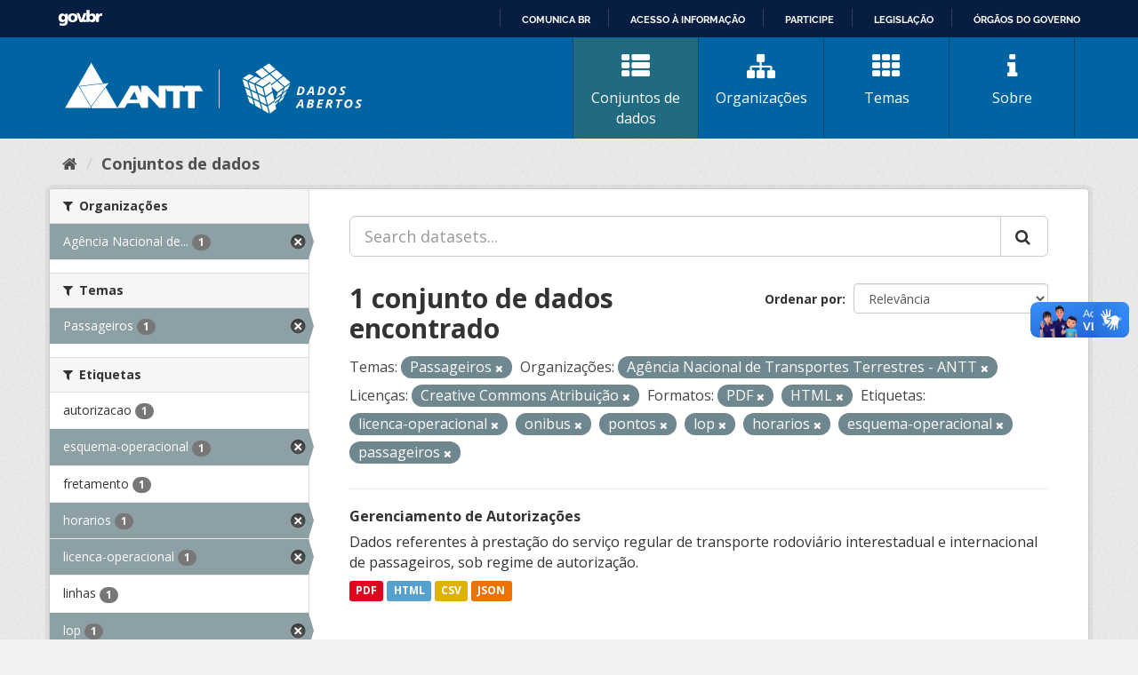

--- FILE ---
content_type: text/html; charset=utf-8
request_url: https://dados.antt.gov.br/dataset?tags=licenca-operacional&organization=agencia-nacional-de-transportes-terrestres-antt&tags=onibus&res_format=PDF&tags=pontos&tags=lop&tags=horarios&tags=esquema-operacional&license_id=cc-by&tags=passageiros&groups=passageiros&res_format=HTML
body_size: 36571
content:
<!DOCTYPE html>
<!--[if IE 9]> <html lang="pt_BR" class="ie9"> <![endif]-->
<!--[if gt IE 8]><!--> <html lang="pt_BR"> <!--<![endif]-->
  <head>
    <link rel="stylesheet" type="text/css" href="/fanstatic/vendor/:version:2019-07-31T12:35:57.51/select2/select2.css" />
<link rel="stylesheet" type="text/css" href="/fanstatic/css/:version:2019-07-31T12:35:57.49/main.min.css" />
<link rel="stylesheet" type="text/css" href="/fanstatic/vendor/:version:2019-07-31T12:35:57.51/font-awesome/css/font-awesome.min.css" />
<link rel="stylesheet" type="text/css" href="/fanstatic/antt_theme/:version:2019-08-16T00:24:37.83/antt-ckan-theme.css" />

    <meta charset="utf-8" />
      <meta name="generator" content="ckan 2.8.3" />
      <meta name="viewport" content="width=device-width, initial-scale=1.0">
    <title>Conjuntos de dados - Portal de Dados Abertos ANTT</title>

    
    <!-- <link rel="shortcut icon" href="/base/images/ckan.ico" /> -->
<link rel="shortcut icon" href="/favicon/favicon.ico" />
<link rel="apple-touch-icon" sizes="57x57" href="/favicon/apple-icon-57x57.png">
<link rel="apple-touch-icon" sizes="60x60" href="/favicon/apple-icon-60x60.png">
<link rel="apple-touch-icon" sizes="72x72" href="/favicon/apple-icon-72x72.png">
<link rel="apple-touch-icon" sizes="76x76" href="/favicon/apple-icon-76x76.png">
<link rel="apple-touch-icon" sizes="114x114" href="/favicon/apple-icon-114x114.png">
<link rel="apple-touch-icon" sizes="120x120" href="/favicon/apple-icon-120x120.png">
<link rel="apple-touch-icon" sizes="144x144" href="/favicon/apple-icon-144x144.png">
<link rel="apple-touch-icon" sizes="152x152" href="/favicon/apple-icon-152x152.png">
<link rel="apple-touch-icon" sizes="180x180" href="/favicon/apple-icon-180x180.png">
<link rel="icon" type="image/png" sizes="192x192" href="/favicon/android-icon-192x192.png">
<link rel="icon" type="image/png" sizes="32x32" href="/favicon/favicon-32x32.png">
<link rel="icon" type="image/png" sizes="96x96" href="/favicon/favicon-96x96.png">
<link rel="icon" type="image/png" sizes="16x16" href="/favicon/favicon-16x16.png">
<link rel="manifest" href="/favicon/manifest.json">
<meta name="msapplication-TileColor" content="#ffffff">
<meta name="msapplication-TileImage" content="/favicon/ms-icon-144x144.png">
<meta name="theme-color" content="#ffffff">


      
    


<!-- <link rel="shortcut icon" href="/base/images/ckan.ico" /> -->
<link rel="shortcut icon" href="/favicon/favicon.ico" />
<link rel="apple-touch-icon" sizes="57x57" href="/favicon/apple-icon-57x57.png">
<link rel="apple-touch-icon" sizes="60x60" href="/favicon/apple-icon-60x60.png">
<link rel="apple-touch-icon" sizes="72x72" href="/favicon/apple-icon-72x72.png">
<link rel="apple-touch-icon" sizes="76x76" href="/favicon/apple-icon-76x76.png">
<link rel="apple-touch-icon" sizes="114x114" href="/favicon/apple-icon-114x114.png">
<link rel="apple-touch-icon" sizes="120x120" href="/favicon/apple-icon-120x120.png">
<link rel="apple-touch-icon" sizes="144x144" href="/favicon/apple-icon-144x144.png">
<link rel="apple-touch-icon" sizes="152x152" href="/favicon/apple-icon-152x152.png">
<link rel="apple-touch-icon" sizes="180x180" href="/favicon/apple-icon-180x180.png">
<link rel="icon" type="image/png" sizes="192x192" href="/favicon/android-icon-192x192.png">
<link rel="icon" type="image/png" sizes="32x32" href="/favicon/favicon-32x32.png">
<link rel="icon" type="image/png" sizes="96x96" href="/favicon/favicon-96x96.png">
<link rel="icon" type="image/png" sizes="16x16" href="/favicon/favicon-16x16.png">
<link rel="manifest" href="/favicon/manifest.json">
<meta name="msapplication-TileColor" content="#ffffff">
<meta name="msapplication-TileImage" content="/favicon/ms-icon-144x144.png">
<meta name="theme-color" content="#ffffff">




    
      
      
    
    
  </head>

  
  <body data-site-root="https://dados.antt.gov.br/" data-locale-root="https://dados.antt.gov.br/" >

    
    <div class="hide"><a href="#content">Pular para o conteúdo</a></div>
  

  
    
<div id="barra-brasil" style="background:#7F7F7F; height: 20px; padding:0 0 0 10px;display:block;">
  <ul id="menu-barra-temp" style="list-style:none;">
    <li style="display:inline; float:left;padding-right:10px; margin-right:10px; border-right:1px solid #EDEDED">
      <a href="https://brasil.gov.br" style="font-family:sans,sans-serif; text-decoration:none; color:white;">Portal do
        Governo Brasileiro</a>
    </li>
  </ul>
</div>


<header id="header" class="cabecalho navbar-static-top masthead">

  <div class="container">
    <nav class="header-image navbar-light row">

      <!-- LOGO -->
       
      <a class="logo col-md-5 col-xs-12" href="/">
        <img src="/logo_ckan_antt.svg" alt="Portal de Dados Abertos ANTT" title="Portal de Dados Abertos ANTT" />
      </a>
       

      <!-- MENU PRINCIPAL -->
      <div class="navbar navbar-expand-lg col-md-7 col-xs-12" id="main-navigation-toggle">
        
        <div class="navbar-collapse" id="navbarNav">
          <ul class="nav nav-pills">
            
            <li class="active"><a href="/dataset"><i class="fa fa-fas fa-th-list"></i> Conjuntos de dados</a></li>
            <li><a href="/organization"><i class="fa fa-fas fa-sitemap"></i> Organizações</a></li>
            <li><a href="/group"><i class="fa fa-fas fa-th"></i> Temas</a></li>
            <li><a href="/about"><i class="fa fa-fas fa-info"></i> Sobre</a></li>
            
          </ul>
        </div>
        
      </div>
    </nav>

  </div>

</header>

  
    <div role="main">
      <div id="content" class="container">
        
          
            <div class="flash-messages">
              
                
              
            </div>
          

          
            <div class="toolbar">
              
                
                  <ol class="breadcrumb">
                    
<li class="home"><a href="/"><i class="fa fa-home"></i><span> Início</span></a></li>
                    
  <li class="active"><a class=" active" href="/dataset">Conjuntos de dados</a></li>

                  </ol>
                
              
            </div>
          

          <div class="row wrapper">
            
            
            

            
              <aside class="secondary col-sm-3">
                
                
<div class="filters">
  <div>
    
      

  
  
    
      
      
        <section class="module module-narrow module-shallow">
          
            <h2 class="module-heading">
              <i class="fa fa-filter"></i>
              
              Organizações
            </h2>
          
          
            
            
              <nav>
                <ul class="list-unstyled nav nav-simple nav-facet">
                  
                    
                    
                    
                    
                      <li class="nav-item active">
                        <a href="/dataset?tags=licenca-operacional&amp;tags=onibus&amp;res_format=PDF&amp;tags=pontos&amp;tags=lop&amp;tags=horarios&amp;tags=esquema-operacional&amp;license_id=cc-by&amp;tags=passageiros&amp;groups=passageiros&amp;res_format=HTML" title="Agência Nacional de Transportes Terrestres - ANTT">
                          <span class="item-label">Agência Nacional de...</span>
                          <span class="hidden separator"> - </span>
                          <span class="item-count badge">1</span>
                        </a>
                      </li>
                  
                </ul>
              </nav>

              <p class="module-footer">
                
                  
                
              </p>
            
            
          
        </section>
      
    
  

    
      

  
  
    
      
      
        <section class="module module-narrow module-shallow">
          
            <h2 class="module-heading">
              <i class="fa fa-filter"></i>
              
              Temas
            </h2>
          
          
            
            
              <nav>
                <ul class="list-unstyled nav nav-simple nav-facet">
                  
                    
                    
                    
                    
                      <li class="nav-item active">
                        <a href="/dataset?tags=licenca-operacional&amp;organization=agencia-nacional-de-transportes-terrestres-antt&amp;tags=onibus&amp;res_format=PDF&amp;tags=pontos&amp;tags=lop&amp;tags=horarios&amp;tags=esquema-operacional&amp;license_id=cc-by&amp;tags=passageiros&amp;res_format=HTML" title="">
                          <span class="item-label">Passageiros</span>
                          <span class="hidden separator"> - </span>
                          <span class="item-count badge">1</span>
                        </a>
                      </li>
                  
                </ul>
              </nav>

              <p class="module-footer">
                
                  
                
              </p>
            
            
          
        </section>
      
    
  

    
      

  
  
    
      
      
        <section class="module module-narrow module-shallow">
          
            <h2 class="module-heading">
              <i class="fa fa-filter"></i>
              
              Etiquetas
            </h2>
          
          
            
            
              <nav>
                <ul class="list-unstyled nav nav-simple nav-facet">
                  
                    
                    
                    
                    
                      <li class="nav-item">
                        <a href="/dataset?tags=licenca-operacional&amp;organization=agencia-nacional-de-transportes-terrestres-antt&amp;tags=onibus&amp;res_format=PDF&amp;tags=pontos&amp;tags=lop&amp;tags=horarios&amp;tags=esquema-operacional&amp;license_id=cc-by&amp;tags=autorizacao&amp;tags=passageiros&amp;groups=passageiros&amp;res_format=HTML" title="">
                          <span class="item-label">autorizacao</span>
                          <span class="hidden separator"> - </span>
                          <span class="item-count badge">1</span>
                        </a>
                      </li>
                  
                    
                    
                    
                    
                      <li class="nav-item active">
                        <a href="/dataset?tags=licenca-operacional&amp;organization=agencia-nacional-de-transportes-terrestres-antt&amp;tags=onibus&amp;res_format=PDF&amp;tags=pontos&amp;tags=lop&amp;tags=horarios&amp;license_id=cc-by&amp;tags=passageiros&amp;groups=passageiros&amp;res_format=HTML" title="">
                          <span class="item-label">esquema-operacional</span>
                          <span class="hidden separator"> - </span>
                          <span class="item-count badge">1</span>
                        </a>
                      </li>
                  
                    
                    
                    
                    
                      <li class="nav-item">
                        <a href="/dataset?tags=licenca-operacional&amp;organization=agencia-nacional-de-transportes-terrestres-antt&amp;tags=onibus&amp;res_format=PDF&amp;tags=pontos&amp;tags=lop&amp;tags=horarios&amp;tags=esquema-operacional&amp;license_id=cc-by&amp;tags=fretamento&amp;tags=passageiros&amp;groups=passageiros&amp;res_format=HTML" title="">
                          <span class="item-label">fretamento</span>
                          <span class="hidden separator"> - </span>
                          <span class="item-count badge">1</span>
                        </a>
                      </li>
                  
                    
                    
                    
                    
                      <li class="nav-item active">
                        <a href="/dataset?tags=licenca-operacional&amp;organization=agencia-nacional-de-transportes-terrestres-antt&amp;tags=onibus&amp;res_format=PDF&amp;tags=pontos&amp;tags=lop&amp;tags=esquema-operacional&amp;license_id=cc-by&amp;tags=passageiros&amp;groups=passageiros&amp;res_format=HTML" title="">
                          <span class="item-label">horarios</span>
                          <span class="hidden separator"> - </span>
                          <span class="item-count badge">1</span>
                        </a>
                      </li>
                  
                    
                    
                    
                    
                      <li class="nav-item active">
                        <a href="/dataset?organization=agencia-nacional-de-transportes-terrestres-antt&amp;tags=onibus&amp;res_format=PDF&amp;tags=pontos&amp;tags=lop&amp;tags=horarios&amp;tags=esquema-operacional&amp;license_id=cc-by&amp;tags=passageiros&amp;groups=passageiros&amp;res_format=HTML" title="">
                          <span class="item-label">licenca-operacional</span>
                          <span class="hidden separator"> - </span>
                          <span class="item-count badge">1</span>
                        </a>
                      </li>
                  
                    
                    
                    
                    
                      <li class="nav-item">
                        <a href="/dataset?tags=licenca-operacional&amp;tags=linhas&amp;organization=agencia-nacional-de-transportes-terrestres-antt&amp;tags=onibus&amp;res_format=PDF&amp;tags=pontos&amp;tags=lop&amp;tags=horarios&amp;tags=esquema-operacional&amp;license_id=cc-by&amp;tags=passageiros&amp;groups=passageiros&amp;res_format=HTML" title="">
                          <span class="item-label">linhas</span>
                          <span class="hidden separator"> - </span>
                          <span class="item-count badge">1</span>
                        </a>
                      </li>
                  
                    
                    
                    
                    
                      <li class="nav-item active">
                        <a href="/dataset?tags=licenca-operacional&amp;organization=agencia-nacional-de-transportes-terrestres-antt&amp;tags=onibus&amp;res_format=PDF&amp;tags=pontos&amp;tags=horarios&amp;tags=esquema-operacional&amp;license_id=cc-by&amp;tags=passageiros&amp;groups=passageiros&amp;res_format=HTML" title="">
                          <span class="item-label">lop</span>
                          <span class="hidden separator"> - </span>
                          <span class="item-count badge">1</span>
                        </a>
                      </li>
                  
                    
                    
                    
                    
                      <li class="nav-item active">
                        <a href="/dataset?tags=licenca-operacional&amp;organization=agencia-nacional-de-transportes-terrestres-antt&amp;res_format=PDF&amp;tags=pontos&amp;tags=lop&amp;tags=horarios&amp;tags=esquema-operacional&amp;license_id=cc-by&amp;tags=passageiros&amp;groups=passageiros&amp;res_format=HTML" title="">
                          <span class="item-label">onibus</span>
                          <span class="hidden separator"> - </span>
                          <span class="item-count badge">1</span>
                        </a>
                      </li>
                  
                    
                    
                    
                    
                      <li class="nav-item active">
                        <a href="/dataset?tags=licenca-operacional&amp;organization=agencia-nacional-de-transportes-terrestres-antt&amp;tags=onibus&amp;res_format=PDF&amp;tags=pontos&amp;tags=lop&amp;tags=horarios&amp;tags=esquema-operacional&amp;license_id=cc-by&amp;groups=passageiros&amp;res_format=HTML" title="">
                          <span class="item-label">passageiros</span>
                          <span class="hidden separator"> - </span>
                          <span class="item-count badge">1</span>
                        </a>
                      </li>
                  
                    
                    
                    
                    
                      <li class="nav-item active">
                        <a href="/dataset?tags=licenca-operacional&amp;organization=agencia-nacional-de-transportes-terrestres-antt&amp;tags=onibus&amp;res_format=PDF&amp;tags=lop&amp;tags=horarios&amp;tags=esquema-operacional&amp;license_id=cc-by&amp;tags=passageiros&amp;groups=passageiros&amp;res_format=HTML" title="">
                          <span class="item-label">pontos</span>
                          <span class="hidden separator"> - </span>
                          <span class="item-count badge">1</span>
                        </a>
                      </li>
                  
                </ul>
              </nav>

              <p class="module-footer">
                
                  
                    <a href="/dataset?tags=licenca-operacional&amp;organization=agencia-nacional-de-transportes-terrestres-antt&amp;tags=onibus&amp;res_format=PDF&amp;tags=pontos&amp;tags=lop&amp;tags=horarios&amp;tags=esquema-operacional&amp;license_id=cc-by&amp;tags=passageiros&amp;groups=passageiros&amp;res_format=HTML&amp;_tags_limit=0" class="read-more">Mostrar mais Etiquetas</a>
                  
                
              </p>
            
            
          
        </section>
      
    
  

    
      

  
  
    
      
      
        <section class="module module-narrow module-shallow">
          
            <h2 class="module-heading">
              <i class="fa fa-filter"></i>
              
              Formatos
            </h2>
          
          
            
            
              <nav>
                <ul class="list-unstyled nav nav-simple nav-facet">
                  
                    
                    
                    
                    
                      <li class="nav-item">
                        <a href="/dataset?tags=licenca-operacional&amp;res_format=CSV&amp;organization=agencia-nacional-de-transportes-terrestres-antt&amp;tags=onibus&amp;res_format=PDF&amp;tags=pontos&amp;tags=lop&amp;tags=horarios&amp;tags=esquema-operacional&amp;license_id=cc-by&amp;tags=passageiros&amp;groups=passageiros&amp;res_format=HTML" title="">
                          <span class="item-label">CSV</span>
                          <span class="hidden separator"> - </span>
                          <span class="item-count badge">1</span>
                        </a>
                      </li>
                  
                    
                    
                    
                    
                      <li class="nav-item active">
                        <a href="/dataset?tags=licenca-operacional&amp;organization=agencia-nacional-de-transportes-terrestres-antt&amp;tags=onibus&amp;res_format=PDF&amp;tags=pontos&amp;tags=lop&amp;tags=horarios&amp;tags=esquema-operacional&amp;license_id=cc-by&amp;tags=passageiros&amp;groups=passageiros" title="">
                          <span class="item-label">HTML</span>
                          <span class="hidden separator"> - </span>
                          <span class="item-count badge">1</span>
                        </a>
                      </li>
                  
                    
                    
                    
                    
                      <li class="nav-item">
                        <a href="/dataset?tags=licenca-operacional&amp;res_format=JSON&amp;organization=agencia-nacional-de-transportes-terrestres-antt&amp;tags=onibus&amp;res_format=PDF&amp;tags=pontos&amp;tags=lop&amp;tags=horarios&amp;tags=esquema-operacional&amp;license_id=cc-by&amp;tags=passageiros&amp;groups=passageiros&amp;res_format=HTML" title="">
                          <span class="item-label">JSON</span>
                          <span class="hidden separator"> - </span>
                          <span class="item-count badge">1</span>
                        </a>
                      </li>
                  
                    
                    
                    
                    
                      <li class="nav-item active">
                        <a href="/dataset?tags=licenca-operacional&amp;organization=agencia-nacional-de-transportes-terrestres-antt&amp;tags=onibus&amp;tags=pontos&amp;tags=lop&amp;tags=horarios&amp;tags=esquema-operacional&amp;license_id=cc-by&amp;tags=passageiros&amp;groups=passageiros&amp;res_format=HTML" title="">
                          <span class="item-label">PDF</span>
                          <span class="hidden separator"> - </span>
                          <span class="item-count badge">1</span>
                        </a>
                      </li>
                  
                </ul>
              </nav>

              <p class="module-footer">
                
                  
                
              </p>
            
            
          
        </section>
      
    
  

    
      

  
  
    
      
      
        <section class="module module-narrow module-shallow">
          
            <h2 class="module-heading">
              <i class="fa fa-filter"></i>
              
              Licenças
            </h2>
          
          
            
            
              <nav>
                <ul class="list-unstyled nav nav-simple nav-facet">
                  
                    
                    
                    
                    
                      <li class="nav-item active">
                        <a href="/dataset?tags=licenca-operacional&amp;organization=agencia-nacional-de-transportes-terrestres-antt&amp;tags=onibus&amp;res_format=PDF&amp;tags=pontos&amp;tags=lop&amp;tags=horarios&amp;tags=esquema-operacional&amp;tags=passageiros&amp;groups=passageiros&amp;res_format=HTML" title="Creative Commons Atribuição">
                          <span class="item-label">Creative Commons At...</span>
                          <span class="hidden separator"> - </span>
                          <span class="item-count badge">1</span>
                        </a>
                      </li>
                  
                </ul>
              </nav>

              <p class="module-footer">
                
                  
                
              </p>
            
            
          
        </section>
      
    
  

    
  </div>
  <a class="close no-text hide-filters"><i class="fa fa-times-circle"></i><span class="text">close</span></a>
</div>

              </aside>
            

            
              <div class="primary col-sm-9 col-xs-12">
                
                
  <section class="module">
    <div class="module-content">
      
        
      
      
        
        
        







<form id="dataset-search-form" class="search-form" method="get" data-module="select-switch">

  
    <div class="input-group search-input-group">
      <input aria-label="Search datasets..." id="field-giant-search" type="text" class="form-control input-lg" name="q" value="" autocomplete="off" placeholder="Search datasets...">
      
      <span class="input-group-btn">
        <button class="btn btn-default btn-lg" type="submit" value="search">
          <i class="fa fa-search"></i>
        </button>
      </span>
      
    </div>
  

  
    <span>
  
  

  
  
  
  <input type="hidden" name="tags" value="licenca-operacional" />
  
  
  
  
  
  <input type="hidden" name="organization" value="agencia-nacional-de-transportes-terrestres-antt" />
  
  
  
  
  
  <input type="hidden" name="tags" value="onibus" />
  
  
  
  
  
  <input type="hidden" name="res_format" value="PDF" />
  
  
  
  
  
  <input type="hidden" name="tags" value="pontos" />
  
  
  
  
  
  <input type="hidden" name="tags" value="lop" />
  
  
  
  
  
  <input type="hidden" name="tags" value="horarios" />
  
  
  
  
  
  <input type="hidden" name="tags" value="esquema-operacional" />
  
  
  
  
  
  <input type="hidden" name="license_id" value="cc-by" />
  
  
  
  
  
  <input type="hidden" name="tags" value="passageiros" />
  
  
  
  
  
  <input type="hidden" name="groups" value="passageiros" />
  
  
  
  
  
  <input type="hidden" name="res_format" value="HTML" />
  
  
  
  </span>
  

  
    
      <div class="form-select form-group control-order-by">
        <label for="field-order-by">Ordenar por</label>
        <select id="field-order-by" name="sort" class="form-control">
          
            
              <option value="score desc, metadata_modified desc" selected="selected">Relevância</option>
            
          
            
              <option value="title_string asc">Nome Crescente</option>
            
          
            
              <option value="title_string desc">Nome Descrescente</option>
            
          
            
              <option value="metadata_modified desc">Modificada pela última vez</option>
            
          
            
          
        </select>
        
        <button class="btn btn-default js-hide" type="submit">Ir</button>
        
      </div>
    
  

  
    
      <h2>

  
  
  
  

1 conjunto de dados encontrado</h2>
    
  

  
    
      <p class="filter-list">
        
          
          <span class="facet">Temas:</span>
          
            <span class="filtered pill">Passageiros
              <a href="dataset?tags=licenca-operacional&amp;organization=agencia-nacional-de-transportes-terrestres-antt&amp;tags=onibus&amp;res_format=PDF&amp;tags=pontos&amp;tags=lop&amp;tags=horarios&amp;tags=esquema-operacional&amp;license_id=cc-by&amp;tags=passageiros&amp;res_format=HTML" class="remove" title="Remover"><i class="fa fa-times"></i></a>
            </span>
          
        
          
          <span class="facet">Organizações:</span>
          
            <span class="filtered pill">Agência Nacional de Transportes Terrestres - ANTT
              <a href="dataset?tags=licenca-operacional&amp;tags=onibus&amp;res_format=PDF&amp;tags=pontos&amp;tags=lop&amp;tags=horarios&amp;tags=esquema-operacional&amp;license_id=cc-by&amp;tags=passageiros&amp;groups=passageiros&amp;res_format=HTML" class="remove" title="Remover"><i class="fa fa-times"></i></a>
            </span>
          
        
          
          <span class="facet">Licenças:</span>
          
            <span class="filtered pill">Creative Commons Atribuição
              <a href="dataset?tags=licenca-operacional&amp;organization=agencia-nacional-de-transportes-terrestres-antt&amp;tags=onibus&amp;res_format=PDF&amp;tags=pontos&amp;tags=lop&amp;tags=horarios&amp;tags=esquema-operacional&amp;tags=passageiros&amp;groups=passageiros&amp;res_format=HTML" class="remove" title="Remover"><i class="fa fa-times"></i></a>
            </span>
          
        
          
          <span class="facet">Formatos:</span>
          
            <span class="filtered pill">PDF
              <a href="dataset?tags=licenca-operacional&amp;organization=agencia-nacional-de-transportes-terrestres-antt&amp;tags=onibus&amp;tags=pontos&amp;tags=lop&amp;tags=horarios&amp;tags=esquema-operacional&amp;license_id=cc-by&amp;tags=passageiros&amp;groups=passageiros&amp;res_format=HTML" class="remove" title="Remover"><i class="fa fa-times"></i></a>
            </span>
          
            <span class="filtered pill">HTML
              <a href="dataset?tags=licenca-operacional&amp;organization=agencia-nacional-de-transportes-terrestres-antt&amp;tags=onibus&amp;res_format=PDF&amp;tags=pontos&amp;tags=lop&amp;tags=horarios&amp;tags=esquema-operacional&amp;license_id=cc-by&amp;tags=passageiros&amp;groups=passageiros" class="remove" title="Remover"><i class="fa fa-times"></i></a>
            </span>
          
        
          
          <span class="facet">Etiquetas:</span>
          
            <span class="filtered pill">licenca-operacional
              <a href="dataset?organization=agencia-nacional-de-transportes-terrestres-antt&amp;tags=onibus&amp;res_format=PDF&amp;tags=pontos&amp;tags=lop&amp;tags=horarios&amp;tags=esquema-operacional&amp;license_id=cc-by&amp;tags=passageiros&amp;groups=passageiros&amp;res_format=HTML" class="remove" title="Remover"><i class="fa fa-times"></i></a>
            </span>
          
            <span class="filtered pill">onibus
              <a href="dataset?tags=licenca-operacional&amp;organization=agencia-nacional-de-transportes-terrestres-antt&amp;res_format=PDF&amp;tags=pontos&amp;tags=lop&amp;tags=horarios&amp;tags=esquema-operacional&amp;license_id=cc-by&amp;tags=passageiros&amp;groups=passageiros&amp;res_format=HTML" class="remove" title="Remover"><i class="fa fa-times"></i></a>
            </span>
          
            <span class="filtered pill">pontos
              <a href="dataset?tags=licenca-operacional&amp;organization=agencia-nacional-de-transportes-terrestres-antt&amp;tags=onibus&amp;res_format=PDF&amp;tags=lop&amp;tags=horarios&amp;tags=esquema-operacional&amp;license_id=cc-by&amp;tags=passageiros&amp;groups=passageiros&amp;res_format=HTML" class="remove" title="Remover"><i class="fa fa-times"></i></a>
            </span>
          
            <span class="filtered pill">lop
              <a href="dataset?tags=licenca-operacional&amp;organization=agencia-nacional-de-transportes-terrestres-antt&amp;tags=onibus&amp;res_format=PDF&amp;tags=pontos&amp;tags=horarios&amp;tags=esquema-operacional&amp;license_id=cc-by&amp;tags=passageiros&amp;groups=passageiros&amp;res_format=HTML" class="remove" title="Remover"><i class="fa fa-times"></i></a>
            </span>
          
            <span class="filtered pill">horarios
              <a href="dataset?tags=licenca-operacional&amp;organization=agencia-nacional-de-transportes-terrestres-antt&amp;tags=onibus&amp;res_format=PDF&amp;tags=pontos&amp;tags=lop&amp;tags=esquema-operacional&amp;license_id=cc-by&amp;tags=passageiros&amp;groups=passageiros&amp;res_format=HTML" class="remove" title="Remover"><i class="fa fa-times"></i></a>
            </span>
          
            <span class="filtered pill">esquema-operacional
              <a href="dataset?tags=licenca-operacional&amp;organization=agencia-nacional-de-transportes-terrestres-antt&amp;tags=onibus&amp;res_format=PDF&amp;tags=pontos&amp;tags=lop&amp;tags=horarios&amp;license_id=cc-by&amp;tags=passageiros&amp;groups=passageiros&amp;res_format=HTML" class="remove" title="Remover"><i class="fa fa-times"></i></a>
            </span>
          
            <span class="filtered pill">passageiros
              <a href="dataset?tags=licenca-operacional&amp;organization=agencia-nacional-de-transportes-terrestres-antt&amp;tags=onibus&amp;res_format=PDF&amp;tags=pontos&amp;tags=lop&amp;tags=horarios&amp;tags=esquema-operacional&amp;license_id=cc-by&amp;groups=passageiros&amp;res_format=HTML" class="remove" title="Remover"><i class="fa fa-times"></i></a>
            </span>
          
        
      </p>
      <a class="show-filters btn btn-default">Filtrar Resultados</a>
    
  

</form>




      
      
        

  
    <ul class="dataset-list list-unstyled">
    	
	      
	        






  <li class="dataset-item">
    
      <div class="dataset-content">
        
          <h3 class="dataset-heading">
            
              
            
            
              <a href="/dataset/gerenciamento-de-autorizacoes">Gerenciamento de Autorizações</a>
            
            
              
              
            
          </h3>
        
        
          
        
        
          
            <div>Dados referentes à prestação do serviço regular de transporte rodoviário interestadual e internacional de passageiros, sob regime de autorização.</div>
          
        
      </div>
      
        
          
            <ul class="dataset-resources list-unstyled">
              
                
                <li>
                  <a href="/dataset/gerenciamento-de-autorizacoes" class="label label-default" data-format="pdf">PDF</a>
                </li>
                
                <li>
                  <a href="/dataset/gerenciamento-de-autorizacoes" class="label label-default" data-format="html">HTML</a>
                </li>
                
                <li>
                  <a href="/dataset/gerenciamento-de-autorizacoes" class="label label-default" data-format="csv">CSV</a>
                </li>
                
                <li>
                  <a href="/dataset/gerenciamento-de-autorizacoes" class="label label-default" data-format="json">JSON</a>
                </li>
                
              
            </ul>
          
        
      
    
  </li>

	      
	    
    </ul>
  

      
    </div>

    
      
    
  </section>

  
  <section class="module">
    <div class="module-content">
      
      <small>
        
        
        
           Você também pode ter acesso a esses registros usando a <a href="/api/3">API</a> (veja <a href="http://docs.ckan.org/en/2.8/api/">Documentação da API</a>). 
      </small>
      
    </div>
  </section>
  

              </div>
            
          </div>
        
      </div>
    </div>
  
    <footer>
  <div class="container">
    <div class="row">
      <div class="col-md-4 col-sm-6 col-xs-12 address">
        <h4>Endereço</h4>
        <p>Setor de Clubes Esportivos Sul - SCES, trecho 03, lote 10, Projeto Orla Polo 8 - Brasília - DF</p>
      </div>
      <div class="col-md-4 col-sm-6 col-xs-12 contacts">
        <h4>Contatos</h4>
        <p>Telefone 166</p>
        <p><a href="mailto:ouvidoria@antt.gov.br">ouvidoria@antt.gov.br</a></p>
		<p><a href="https://ouvidoria.antt.gov.br/Cadastro/Mensagem.aspx" target="_blank">Formulário Fale Conosco</a></p>
      </div>
      <div class="col-md-4 col-sm-12 logo-container">
        <a class="logo-footer" href="#"><img src="/logo_antt.svg"></a>
      </div>
    </div>
  </div>
</footer>

<script defer="defer" src="https://barra.brasil.gov.br/barra_2.0.js" type="text/javascript"></script>
<script>
  // Identificar Internet Explorer 6-11
  var element = document.getElementById("header");
  if ((false || !!document.documentMode) || (navigator.userAgent.indexOf("MSIE") != -1) || (!!document.documentMode ==
      true)) {
    element.classList.add("ie");
  }

</script>

  
    
    
    
  
    
    
    
        
        
        <div class="js-hide" data-module="google-analytics"
             data-module-googleanalytics_resource_prefix="">
        </div>
    


      
  <script>document.getElementsByTagName('html')[0].className += ' js';</script>
<script type="text/javascript" src="/fanstatic/vendor/:version:2019-07-31T12:35:57.51/jquery.min.js"></script>
<script type="text/javascript" src="/fanstatic/vendor/:version:2019-07-31T12:35:57.51/:bundle:bootstrap/js/bootstrap.min.js;jed.min.js;moment-with-locales.js;select2/select2.min.js"></script>
<script type="text/javascript" src="/fanstatic/base/:version:2019-07-31T12:35:57.50/:bundle:plugins/jquery.inherit.min.js;plugins/jquery.proxy-all.min.js;plugins/jquery.url-helpers.min.js;plugins/jquery.date-helpers.min.js;plugins/jquery.slug.min.js;plugins/jquery.slug-preview.min.js;plugins/jquery.truncator.min.js;plugins/jquery.masonry.min.js;plugins/jquery.form-warning.min.js;plugins/jquery.images-loaded.min.js;sandbox.min.js;module.min.js;pubsub.min.js;client.min.js;notify.min.js;i18n.min.js;main.min.js;modules/select-switch.min.js;modules/slug-preview.min.js;modules/basic-form.min.js;modules/confirm-action.min.js;modules/api-info.min.js;modules/autocomplete.min.js;modules/custom-fields.min.js;modules/data-viewer.min.js;modules/table-selectable-rows.min.js;modules/resource-form.min.js;modules/resource-upload-field.min.js;modules/resource-reorder.min.js;modules/resource-view-reorder.min.js;modules/follow.min.js;modules/activity-stream.min.js;modules/dashboard.min.js;modules/resource-view-embed.min.js;view-filters.min.js;modules/resource-view-filters-form.min.js;modules/resource-view-filters.min.js;modules/table-toggle-more.min.js;modules/dataset-visibility.min.js;modules/media-grid.min.js;modules/image-upload.min.js;modules/followers-counter.min.js"></script>
<script type="text/javascript" src="/fanstatic/ckanext-googleanalytics/:version:2021-06-28T14:34:09.77/googleanalytics_event_tracking.js"></script></body>
</html>

--- FILE ---
content_type: text/html; charset=utf-8
request_url: https://dados.antt.gov.br/fanstatic/vendor/:version:2019-07-31T12:35:57.51/:bundle:bootstrap/js/bootstrap.min.js;jed.min.js;moment-with-locales.js;select2/select2.min.js
body_size: 246
content:
<html><head><title>Request Rejected</title></head><body>The requested URL was rejected. Please consult with your administrator.<br><br>Your support ID is: 4431997515232499787<br><br><a href='javascript:history.back();'>[Go Back]</a></body></html>

--- FILE ---
content_type: text/html; charset=utf-8
request_url: https://dados.antt.gov.br/fanstatic/base/:version:2019-07-31T12:35:57.50/:bundle:plugins/jquery.inherit.min.js;plugins/jquery.proxy-all.min.js;plugins/jquery.url-helpers.min.js;plugins/jquery.date-helpers.min.js;plugins/jquery.slug.min.js;plugins/jquery.slug-preview.min.js;plugins/jquery.truncator.min.js;plugins/jquery.masonry.min.js;plugins/jquery.form-warning.min.js;plugins/jquery.images-loaded.min.js;sandbox.min.js;module.min.js;pubsub.min.js;client.min.js;notify.min.js;i18n.min.js;main.min.js;modules/select-switch.min.js;modules/slug-preview.min.js;modules/basic-form.min.js;modules/confirm-action.min.js;modules/api-info.min.js;modules/autocomplete.min.js;modules/custom-fields.min.js;modules/data-viewer.min.js;modules/table-selectable-rows.min.js;modules/resource-form.min.js;modules/resource-upload-field.min.js;modules/resource-reorder.min.js;modules/resource-view-reorder.min.js;modules/follow.min.js;modules/activity-stream.min.js;modules/dashboard.min.js;modules/resource-view-embed.min.js;view-filters.min.js;modules/resource-view-filters-form.min.js;modules/resource-view-filters.min.js;modules/table-toggle-more.min.js;modules/dataset-visibility.min.js;modules/media-grid.min.js;modules/image-upload.min.js;modules/followers-counter.min.js
body_size: 246
content:
<html><head><title>Request Rejected</title></head><body>The requested URL was rejected. Please consult with your administrator.<br><br>Your support ID is: 4431997515214718808<br><br><a href='javascript:history.back();'>[Go Back]</a></body></html>

--- FILE ---
content_type: text/css
request_url: https://dados.antt.gov.br/fanstatic/antt_theme/:version:2019-08-16T00:24:37.83/components/typography.css
body_size: 755
content:
html {font-size: 16px;}

body {
    background-color: #f2f2f2;
    font-family: 'Open Sans', sans-serif;
    font-size: 1rem;
    font-weight: 400;
    line-height: 1.45;
    color: #333;
}
  
p {font-size: 1rem;}

h1, h2, h3, h4, h5 {
    margin: 0;
    font-weight: 400;
    line-height: 1.15;
}

h1 {
    margin-top: 0;
    font-size: 3rem;
}

h2 {
    font-size: 1.875rem;
    font-weight: 700;
}

h3 {
    font-size: 1.5rem;
    font-weight: 700;
}

h4 {font-size: 1.25rem;}

h5 {
    font-size: 1rem;
    text-transform: uppercase;
    font-weight: 700;
}

small, .text_small {font-size: 0.8rem;}

a:hover, a:focus {
    text-decoration: none;
}

[role=main] {
    min-height: calc(100vh - 428px);
}

--- FILE ---
content_type: text/css
request_url: https://dados.antt.gov.br/fanstatic/antt_theme/:version:2019-08-16T00:24:37.83/components/header.css
body_size: 2479
content:
.masthead .navbar-collapse {
    padding: 0;
}

.cabecalho {
    background: #0064A3;
    padding: 0;
}

/* LOGO DO SISTEMA */
.cabecalho .logo img {
    width: 340px;
}

.cabecalho .header-image,
.cabecalho .nav {
    display: -webkit-flex;
    -webkit-align-items: flex-start;
    display: flex;
    align-items: flex-start;

}

.cabecalho .header-image .logo,
.cabecalho .header-image .navbar {
    -webkit-align-self: center;
    align-self: center;
}

/* NAVEGAÇÃO */
.cabecalho .navbar {
    margin-bottom: 0;
}

.cabecalho .nav > li > a {
    padding: 1rem;
    height: 112px;
    width: 140px;
}

.cabecalho .nav > li > a:hover, 
.cabecalho .nav > li > a:focus {
    background-color: #004875;
}

.cabecalho .navbar .fa {
    display: block;
    text-align: center;
    font-size: 2rem;
    margin-bottom: 0.5rem;
}

.cabecalho .nav-pills > li + li {
    margin-left: 0;
}

.cabecalho .nav-pills {
    border-right: solid 1px #004875;
}

.cabecalho .nav-pills > li {
    float: left;
    -webkit-flex: 1;
    flex: 1;
    -webkit-align-self: flex-start;
    align-self: flex-start;
    text-align: center;
    border-left: solid 1px #004875;
}

.nav-pills > li > a {
    border-radius: 0;
}

/* INTERNET EXPLORE */
.ie.cabecalho .header-image,
.ie.cabecalho .nav {
    display: block;
}

.ie.cabecalho .logo img {
    margin: 1.5rem 0;
}

/* RESPONSIVO */

/* Tablet */
@media (min-width: 768px) and (max-width: 992px) {
    .cabecalho .logo img {
        width: 250px;
    }
    .cabecalho .nav > li > a {
        width: auto;
    }
}

/* Mobile */
@media (max-width:767px) {
    .masthead .logo {
        display: block;
        width: 100%;
        text-align: center;
    }
    .masthead .logo img {
        max-height: 100%;
    }
    .cabecalho .logo img {
        width: 94%;
        margin: 1rem 0;
    }
    .cabecalho .header-image, 
    .cabecalho .nav {
        display: block;
    }
    .cabecalho .navbar-collapse {
        box-shadow: none;
    }
    .cabecalho .nav-pills {
        border-right: none;
        margin: 1rem 0;
    }
    .cabecalho .nav-pills > li {
        width: calc(100% / 4);
        border-left: none;
    }
    .cabecalho .nav > li > a {
        padding: 0;
        height: auto;
        width: 100%;
        font-size: 0.8rem;
    }
    .cabecalho .navbar .fa {
        font-size: 1.6rem;
    }
}

--- FILE ---
content_type: text/css
request_url: https://dados.antt.gov.br/fanstatic/antt_theme/:version:2019-08-16T00:24:37.83/components/search.css
body_size: 2365
content:
/* SEARCH FORM */
.search-container {
    max-width: 700px;
    margin: 5.5rem auto;
}

.search-container h2 {
    color: white;
    text-align: center;
    margin-bottom: 1rem;
}

.search-container .search-form {
    padding-top: 0;
    padding-bottom: 0;
    margin-bottom: 0px;
    border-bottom: none;
}

.search-container .search-input {
    margin-bottom: 1rem;
}

.search-container .search-input input {
    height: 43px;
    border-radius: 30px;
    border: none;
}

.search-container .search-input::placeholder {
    color: #80B1D1;
}

.search-container .search-input button:hover i {
    color: #0064A3;
}

.search-container .search-input.search-giant button i {
    color: #0064A3;
}

.search-container .tags {
    color: white;
    overflow: hidden;
}

.tags span {
    font-weight: 600;
    padding-right: 12px;
}

.tag {
    color: #0064a2;
    border: none;
    background: #ffffff;
    margin-right: 8px;
    padding: 4px 12px;
    font-weight: bold;
}

a.tag:hover {
    color: #0064a2;
    border: none;
    background: #ffffff;
    box-shadow: none;
}

a.tag:active {
    color: #0064a2;
    border: none;
    background: #ffffff;
    box-shadow: none;
    text-decoration: none;
}

a.tag:visited {
    color: #0064a2;
    border: none;
    background: #ffffff;
    box-shadow: none;
    text-decoration: none;
}

a.tag:focus-within{
    color: #0064a2;
    border: none;
    background: #ffffff;
    box-shadow: none;
    text-decoration: none;
}

/* IMAGENS E BACKGROUNDS */
.background-image {
    background-image: url('../images/background.jpg');
    background-repeat: no-repeat;
    background-size: cover;
    background-position: center;
}

.image-filter {
    background: linear-gradient(90deg, #0064A3 0%, rgba(0, 100, 163, 0.3) 100%);
    height: 100%;
}

.pinha {
    background-image: linear-gradient(0deg, 
        rgba(0, 100, 163, 0.65), 
        rgba(0, 100, 163, 0.25)), 
        url('../images/pinha.svg');
    height: 100%;
    background-repeat: repeat-x;
    background-position: bottom;
    /* background-image: url('../images/pinha.svg'); */
    /* mix-blend-mode: overlay; */
}

/* Tablet */
@media (min-width: 768px) and (max-width: 992px) {
    .search-container {
        max-width: 100%;
    }
}

--- FILE ---
content_type: text/css
request_url: https://dados.antt.gov.br/fanstatic/antt_theme/:version:2019-08-16T00:24:37.83/components/themes.css
body_size: 1629
content:
.separator {
    height: 8px;
    width: 100%;
    background: linear-gradient(90deg,#007d43 0%,#fbb028 50%,#0057a7 100%);
}

.background-content h2 {
    color: #0064A3;
    margin: 44px 0 24px 0;
}

.media-view {
    border: none;
}

.media-view:hover {
    -webkit-box-shadow: none;
    box-shadow: none;
}

.card {
    border-radius: 20px 0;
    height: 412px;
    background: #0064A3;
    margin-bottom: 44px;
    color: white;
    display: block;
    overflow: hidden;
    transition: 0.4s;
}

.card:hover,
.card:focus {
    color: white;
    box-shadow: 0px 2px 8px 3px rgba(0, 100, 163, 0.2);
}

.aspect-ratio {
    display: block;
    overflow: hidden;
    position: relative;
    padding-bottom: 86%;
}

.card img {
    /* border-radius: 0;
    height: 228px; */
    object-fit: cover;
    object-fit: cover;
    max-width: 100%;
    position: absolute;
    word-wrap: break-word;
    vertical-align: middle;
    border-style: none;
    width: 100%;
    height: 100%;
}

.card .theme-info {
    padding: 1rem;
    height: calc(100% - 228px);
}

.card .info-container {
    overflow: hidden;
    height:100%;
}

.card h3 {
    margin-top: 0;
    margin-bottom: 12px;
}

.card p {
    max-height: 10ch;
    overflow: hidden;
    margin: 0 0 12px;
    line-height: 22px;
}

/* Mobile */
@media (max-width:767px) {
    .img-responsive, 
    .thumbnail > img, 
    .thumbnail a > img, 
    .carousel-inner > .item > img, 
    .carousel-inner > .item > a > img {
        width: 100%;
    }
    .card {
        height: auto;
    }
}


--- FILE ---
content_type: image/svg+xml
request_url: https://dados.antt.gov.br/logo_ckan_antt.svg
body_size: 9704
content:
<?xml version="1.0" encoding="utf-8"?>
<!-- Generator: Adobe Illustrator 23.0.0, SVG Export Plug-In . SVG Version: 6.00 Build 0)  -->
<svg version="1.1" id="Camada_1" xmlns="http://www.w3.org/2000/svg" xmlns:xlink="http://www.w3.org/1999/xlink" x="0px" y="0px"
	 viewBox="0 0 423 76" style="enable-background:new 0 0 423 76;" xml:space="preserve">
<style type="text/css">
	.st0{fill:none;stroke:#FFFFFF;}
	.st1{fill:#FFFFFF;}
</style>
<image style="overflow:visible;" width="1167" height="286" xlink:href="263299B.jpg"  transform="matrix(0.5 0 0 0.5 -62.5 -392.2964)">
</image>
<path class="st0" d="M219.8,66.7v-55"/>
<g>
	<path class="st1" d="M341.5,40.6c0,1.5-0.3,2.9-0.9,4c-0.6,1.1-1.4,2-2.5,2.6c-1.1,0.6-2.4,0.9-3.9,0.9h-4l2.8-12h3.5
		c1.6,0,2.8,0.4,3.7,1.2C341,38,341.5,39.1,341.5,40.6z M334.3,45.9c0.9,0,1.6-0.2,2.3-0.6c0.7-0.4,1.2-1,1.5-1.8
		c0.4-0.8,0.6-1.7,0.6-2.8c0-0.8-0.2-1.5-0.7-1.9c-0.4-0.4-1-0.7-1.9-0.7h-1l-1.8,7.8H334.3z"/>
	<path class="st1" d="M352.3,45.2h-4.2l-1.5,2.8h-2.9l6.8-12h3.3l1.3,12h-2.7L352.3,45.2z M352.1,43.1l-0.2-2.9
		c-0.1-0.7-0.1-1.4-0.1-2.1v-0.3c-0.3,0.7-0.6,1.3-1,2.1l-1.7,3.2H352.1z"/>
	<path class="st1" d="M370.8,40.6c0,1.5-0.3,2.9-0.9,4c-0.6,1.1-1.4,2-2.5,2.6c-1.1,0.6-2.4,0.9-3.9,0.9h-4l2.8-12h3.5
		c1.6,0,2.8,0.4,3.7,1.2C370.4,38,370.8,39.1,370.8,40.6z M363.6,45.9c0.9,0,1.6-0.2,2.3-0.6c0.7-0.4,1.2-1,1.5-1.8
		c0.4-0.8,0.6-1.7,0.6-2.8c0-0.8-0.2-1.5-0.7-1.9c-0.4-0.4-1-0.7-1.9-0.7h-1l-1.8,7.8H363.6z"/>
	<path class="st1" d="M386.9,40.4c0,1.5-0.3,2.9-0.9,4.1c-0.6,1.2-1.4,2.1-2.4,2.8c-1,0.6-2.2,0.9-3.5,0.9c-1.5,0-2.7-0.4-3.6-1.2
		c-0.9-0.8-1.3-1.9-1.3-3.4c0-1.4,0.3-2.8,0.9-4c0.6-1.2,1.4-2.1,2.4-2.8s2.2-1,3.6-1c1.5,0,2.7,0.4,3.5,1.2
		C386.5,37.9,386.9,39,386.9,40.4z M381.9,38c-0.7,0-1.4,0.3-2,0.8c-0.6,0.5-1.1,1.2-1.4,2.1c-0.3,0.9-0.5,1.8-0.5,2.8
		c0,0.8,0.2,1.4,0.6,1.8c0.4,0.4,1,0.6,1.7,0.6s1.4-0.2,2-0.7c0.6-0.5,1.1-1.1,1.4-2c0.3-0.9,0.5-1.8,0.5-2.9c0-0.8-0.2-1.4-0.6-1.8
		C383.2,38.2,382.6,38,381.9,38z"/>
	<path class="st1" d="M398.7,44.5c0,1.1-0.4,2-1.3,2.7c-0.9,0.7-2.1,1-3.6,1c-1.3,0-2.4-0.2-3.2-0.7v-2.2c1.1,0.6,2.2,0.9,3.2,0.9
		c0.7,0,1.2-0.1,1.6-0.3c0.4-0.2,0.6-0.6,0.6-1c0-0.2,0-0.4-0.1-0.6c-0.1-0.2-0.2-0.3-0.3-0.5c-0.1-0.2-0.5-0.4-1.1-0.8
		c-0.8-0.5-1.4-1.1-1.7-1.6c-0.3-0.5-0.5-1.1-0.5-1.7c0-0.7,0.2-1.3,0.6-1.9c0.4-0.6,0.9-1,1.6-1.3c0.7-0.3,1.5-0.5,2.4-0.5
		c1.3,0,2.5,0.3,3.5,0.8l-1,1.9c-0.9-0.4-1.8-0.6-2.6-0.6c-0.5,0-0.9,0.1-1.2,0.4c-0.3,0.2-0.5,0.6-0.5,1c0,0.3,0.1,0.6,0.3,0.9
		c0.2,0.2,0.6,0.6,1.3,1c0.7,0.4,1.3,0.9,1.6,1.4C398.5,43.2,398.7,43.8,398.7,44.5z"/>
	<path class="st1" d="M337.2,63.7h-4.2l-1.5,2.8h-2.9l6.8-12h3.3l1.3,12h-2.7L337.2,63.7z M337,61.6l-0.2-2.9
		c-0.1-0.7-0.1-1.4-0.1-2.1v-0.3c-0.3,0.7-0.6,1.3-1,2.1l-1.7,3.2H337z"/>
	<path class="st1" d="M350.9,54.6c1.4,0,2.4,0.2,3.1,0.7c0.7,0.4,1,1.1,1,2c0,0.8-0.2,1.5-0.7,2c-0.5,0.5-1.2,0.9-2.1,1.1v0
		c0.6,0.1,1.1,0.4,1.4,0.8c0.4,0.4,0.5,0.9,0.5,1.5c0,1.2-0.5,2.2-1.4,2.9c-0.9,0.7-2.2,1-3.8,1h-4.7l2.8-12H350.9z M348.7,59.3h1.3
		c0.7,0,1.3-0.1,1.6-0.4c0.4-0.3,0.5-0.6,0.5-1.1c0-0.7-0.5-1.1-1.5-1.1h-1.4L348.7,59.3z M347.5,64.5h1.6c0.7,0,1.2-0.2,1.6-0.5
		c0.4-0.3,0.6-0.8,0.6-1.3c0-0.9-0.5-1.3-1.6-1.3h-1.5L347.5,64.5z"/>
	<path class="st1" d="M365.7,66.6h-7.3l2.8-12h7.3l-0.5,2.1h-4.6l-0.6,2.6h4.3l-0.5,2.1h-4.3l-0.7,3.1h4.6L365.7,66.6z"/>
	<path class="st1" d="M375.4,59.9h0.7c0.8,0,1.4-0.2,1.8-0.5c0.4-0.3,0.7-0.8,0.7-1.4c0-0.4-0.1-0.8-0.4-1c-0.3-0.2-0.7-0.3-1.3-0.3
		h-0.7L375.4,59.9z M374.9,62l-1.1,4.6h-2.7l2.8-12h3.2c1.4,0,2.5,0.3,3.2,0.8c0.7,0.6,1.1,1.4,1.1,2.4c0,0.9-0.2,1.6-0.7,2.2
		c-0.5,0.6-1.2,1.1-2.1,1.4l2.3,5.1h-3l-1.8-4.6H374.9z"/>
	<path class="st1" d="M389.6,66.6h-2.7l2.3-9.9H386l0.5-2.1h9l-0.5,2.1h-3.2L389.6,66.6z"/>
	<path class="st1" d="M409.8,58.9c0,1.5-0.3,2.9-0.9,4.1c-0.6,1.2-1.4,2.1-2.4,2.8c-1,0.6-2.2,0.9-3.5,0.9c-1.5,0-2.7-0.4-3.6-1.2
		c-0.9-0.8-1.3-1.9-1.3-3.4c0-1.4,0.3-2.8,0.9-4c0.6-1.2,1.4-2.1,2.4-2.8c1-0.6,2.2-1,3.6-1c1.5,0,2.7,0.4,3.5,1.2
		C409.4,56.4,409.8,57.5,409.8,58.9z M404.8,56.5c-0.7,0-1.4,0.3-2,0.8c-0.6,0.5-1.1,1.2-1.4,2.1c-0.3,0.9-0.5,1.8-0.5,2.8
		c0,0.8,0.2,1.4,0.6,1.8c0.4,0.4,1,0.6,1.7,0.6c0.7,0,1.4-0.2,2-0.7c0.6-0.5,1.1-1.1,1.4-2C406.8,61,407,60,407,59
		c0-0.8-0.2-1.4-0.6-1.8C406,56.7,405.5,56.5,404.8,56.5z"/>
	<path class="st1" d="M421.5,63c0,1.1-0.4,2-1.3,2.7c-0.9,0.7-2.1,1-3.6,1c-1.3,0-2.4-0.2-3.2-0.7v-2.2c1.1,0.6,2.2,0.9,3.2,0.9
		c0.7,0,1.2-0.1,1.6-0.3c0.4-0.2,0.6-0.6,0.6-1c0-0.2,0-0.4-0.1-0.6c-0.1-0.2-0.2-0.3-0.3-0.5c-0.1-0.2-0.5-0.4-1.1-0.8
		c-0.8-0.5-1.4-1.1-1.7-1.6c-0.3-0.5-0.5-1.1-0.5-1.7c0-0.7,0.2-1.3,0.6-1.9c0.4-0.6,0.9-1,1.6-1.3c0.7-0.3,1.5-0.5,2.4-0.5
		c1.3,0,2.5,0.3,3.5,0.8l-1,1.9c-0.9-0.4-1.8-0.6-2.6-0.6c-0.5,0-0.9,0.1-1.2,0.4c-0.3,0.2-0.5,0.6-0.5,1c0,0.3,0.1,0.6,0.3,0.9
		c0.2,0.2,0.6,0.6,1.3,1c0.7,0.4,1.3,0.9,1.6,1.4C421.4,61.7,421.5,62.3,421.5,63z"/>
	<path class="st1" d="M320.9,32.2l-1.1,0.8l0.1-0.1l-6.7,4.9l-2.7,6.7l1.1-0.8l-0.1,0.1l6.2-4.7L320.9,32.2z"/>
	<path class="st1" d="M321.2,30l-9.8-8.7l-7.9,6l9.7,8.7L321.2,30z"/>
	<path class="st1" d="M315.7,43.3L315.7,43.3l0.1-0.3V43l0.4-1l-6,4.6v0.1l-0.1,0.1l-0.4,0.9l0,0l-0.1,0.3h0l-1.7,3.9l1.4-1.1
		c0.1-0.1,0.2-0.2,0.4-0.3c1.1-0.9,2.2-1.8,3.4-2.7h0l0.6-0.6L315.7,43.3z"/>
	<path class="st1" d="M315.7,43.3L315.7,43.3L315.7,43.3L315.7,43.3z"/>
	<path class="st1" d="M308.5,46.2l2.8-6.8l-8,6l-2.6,6.7L308.5,46.2z"/>
	<path class="st1" d="M307.5,53.3L307.5,53.3l-0.7,0.6l-0.4,0.9l-0.1,0l-0.1,0.3l-1.7,3.9l1.4-1c0.1-0.1,0.2-0.2,0.4-0.3
		c1.1-0.9,2.2-1.8,3.3-2.7h0.1l0.6-0.6l1.9-4.1v0l0.1-0.4l-0.1,0l0.5-1L307.5,53.3z"/>
	<path class="st1" d="M291.6,16.7l8.3-5.5l-9.1-8.1l-8.5,5.3L291.6,16.7z"/>
	<path class="st1" d="M301.2,12.3l-8.4,5.5l9.4,8.4l8-6L301.2,12.3z"/>
	<path class="st1" d="M290.2,17.7l-9.4-8.3l-9.5,5.9l9.4,8.6L290.2,17.7z"/>
	<path class="st1" d="M280,68.3l-2.7-9.5l-8.4-4.3l2.5,8.9L280,68.3z"/>
	<path class="st1" d="M266.2,51.3l-2.8-9.9l-6.7-3.2l2.8,9.6L266.2,51.3z"/>
	<path class="st1" d="M273.7,46.5l-8.3-4.2l2.8,10l8.4,4.2L273.7,46.5z"/>
	<path class="st1" d="M266.8,53.4l-6.5-3.3l2.4,8.3l6.5,3.7L266.8,53.4z"/>
	<path class="st1" d="M262.2,27.9l8.1,3.5l0.3-0.3l8.3-6.3l-7.9-3.1L262.2,27.9z"/>
	<path class="st1" d="M305.3,53.7l1.9-4.6l-7.7,5.8l-0.9,2.4l0,0.3l0.1-0.1l0.2,1L305.3,53.7z"/>
	<path class="st1" d="M302.1,60.5l0.5-1v-0.1l1.3-2.9l-4.7,3.6l-0.3-1.5l-0.2-1l-0.1,0.1l-9.1,6.3l2.7,10.6l8.7-6.9l-1.2-5.4
		L302.1,60.5z"/>
	<path class="st1" d="M252.9,25.7l3,10.1l6.8,3.4L259.9,29c-0.6-0.3-1.1-0.6-1.7-0.9C256.4,27.3,254.7,26.4,252.9,25.7z"/>
	<path class="st1" d="M269.8,33.1l-8.1-3.6v0l3,10.6l8.1,3.9L269.8,33.1z"/>
	<path class="st1" d="M260.4,27.1l8.8-6.2l-6.5-2.6l-9.3,5.8L260.4,27.1z"/>
	<path class="st1" d="M282,25l1.6,1.5l8.1,3.2l-0.1,0l1.2,0.5l0.2,0.7v0l0.4,2l7.6-5.6l-9.6-8.5L282,25z"/>
	<path class="st1" d="M283.7,26.5l-3-1.2L272,32l10,4.3l9.7-6.6l0.1,0L283.7,26.5z"/>
	<path class="st1" d="M293.5,33.4l-0.1-0.6l-0.4-2v0l-9.9,6.8l2.8,11.7l9.6-6.6l-1.4-6.7l8.5,7.8l9.2-6.9l-9.7-8.6l-8.4,6.3
		L293.5,33.4z"/>
	<path class="st1" d="M281.5,38.3l-9.9-4.5l3.3,11.1l9.4,4.4L281.5,38.3z"/>
	<path class="st1" d="M298.4,55.9l-2.5-11.3l-9.6,6.6l2.8,11.2L298.4,55.9z"/>
	<path class="st1" d="M284.7,51.7l-9.2-4.7l3.1,10.6l8.7,4.4L284.7,51.7z"/>
	<path class="st1" d="M288,64.7l-8.7-4.9l2.7,9.6l8.4,4.9L288,64.7z"/>
</g>
<g>
	<path class="st1" d="M0,66.5c0.4,0,0.4-0.3,0.6-0.6c1.8-3.1,3.6-6.1,5.3-9.2c4.2-7.2,8.4-14.5,12.7-21.7c0.1-0.1,0.2-0.3,0.2-0.4
		c0,0,0.1,0,0.1,0c0,0,0.1,0,0.1,0c6.1,10.5,12.2,21,18.2,31.5c0.1,0.1,0.1,0.2,0.2,0.4c-0.4,0-0.7,0-1,0c-8.4,0-16.9,0-25.3,0
		c-3.4,0-6.7,0-10.1,0c-0.4,0-0.7,0-1.1-0.1L0,66.5z"/>
	<path class="st1" d="M133.6,34.9h1c10.7,0,21.4,0,32.2,0c0.7,0,1.1,0.2,1.4,0.8c0.4,0.8,0.9,1.5,1.4,2.4c0.2-0.4,0.4-0.7,0.6-1
		c0.3-0.5,0.6-1,0.9-1.5c0.2-0.5,0.6-0.7,1.1-0.7c3.3,0,6.6,0,9.9,0c3.1,0,6.2,0,9.3,0c0.6,0,0.9,0.2,1.2,0.7c1.1,2,2.3,4,3.5,6.1
		c0.1,0.3,0.3,0.5,0.4,0.9c-0.8,0.1-1.6,0.1-2.3,0.1c-0.8,0-1.5,0-2.3,0H185c0,1.4,0,2.7,0,4.1c0,1.3,0,2.6,0,3.9v15.9
		c-0.6,0.2-8.6,0.2-9.6,0c0-3.9,0-7.9,0-11.9v-12c-3.9,0-7.7,0-11.6,0v23.9c-0.7,0.2-8.3,0.2-9.6,0.1c0-1,0-2,0-2.9c0-1,0-2,0-3
		V42.7c-0.3,0-0.6-0.1-0.9-0.1c-2.2,0-4.5,0-6.7,0c-0.6,0-0.9-0.2-1.2-0.7c-0.6-1.2-1.3-2.3-2-3.4c0,0-0.1,0-0.1,0c0,0,0,0,0,0
		c0,0.1,0,0.2,0,0.3c0,9.2,0,18.4,0,27.5c0,0,0,0-0.1,0.1c-0.2,0-0.4,0.1-0.5,0.1c-2.5,0-4.9,0-7.4,0c-0.4,0-0.7-0.1-0.9-0.4
		c-4.9-5.3-9.9-10.6-14.8-16c-0.3-0.4-0.7-0.7-1.1-1.1c-0.1,1-0.1,1.9-0.1,2.9c0,1,0,1.9,0,2.8v11.5c-0.6,0.2-8.5,0.3-9.8,0.1
		l-2.6-6.3H105c-5.1,0-10.3,0-15.4,0c-0.6,0-1,0.2-1.2,0.8c-0.9,1.7-1.9,3.5-2.9,5.2c-0.2,0.3-0.4,0.5-0.8,0.5c-3.2,0-6.3,0-9.5,0
		c-0.1,0-0.2,0-0.4-0.1c0.1-0.2,0.2-0.4,0.3-0.6c6-10.2,12-20.3,18.1-30.5c0.3-0.5,0.6-0.6,1.1-0.6c3.1,0,6.1,0,9.2,0
		c0.5,0,0.8,0.2,1,0.7c1.2,2.8,2.5,5.6,3.7,8.4c0.1,0.2,0.2,0.4,0.3,0.7l0.2,0v-9.7h0.9c2.3,0,4.5,0,6.8,0c0.6,0,0.9,0.2,1.3,0.6
		c4.9,5.3,9.9,10.6,14.9,15.9c0.3,0.3,0.6,0.6,1,1c0-0.5,0-0.7,0-1c0-5.2,0-10.4,0-15.5L133.6,34.9z M99,43.2
		c-0.2,0.2-0.3,0.3-0.3,0.4c-2.2,3.6-4.3,7.3-6.4,10.9c0,0,0,0,0,0.1c0,0,0,0,0,0.1h11.3C102.1,50.9,100.6,47.1,99,43.2L99,43.2z"/>
	<path class="st1" d="M20.8,36l40.9-4.9l0.1,0.2l-24.6,33C36.7,63.9,21.1,36.9,20.8,36z"/>
	<path class="st1" d="M37.5,2c5.6,9.8,11.2,19.4,16.8,29.2c-1.1,0.1-2.1,0.3-3,0.4c-2.8,0.3-5.7,0.7-8.5,1c-2.7,0.3-5.5,0.7-8.2,1
		c-2.7,0.3-5.5,0.7-8.2,1c-1.8,0.2-3.7,0.4-5.5,0.7c-0.4,0.1-0.9,0-1.2-0.3c-0.5-0.5-0.5-0.7-0.2-1.3c5.9-10.3,11.8-20.7,17.7-31
		C37.2,2.4,37.3,2.3,37.5,2z"/>
	<path class="st1" d="M74.9,66.7h-0.9c-11.7,0-23.4,0-35.2,0c-0.5,0-0.9,0-1.2-0.6c-0.2-0.5-0.2-0.9,0.1-1.3
		c0.6-0.8,1.1-1.5,1.7-2.3c6-8.1,12.1-16.2,18.1-24.3c0.2-0.2,0.3-0.4,0.6-0.7L74.9,66.7z"/>
</g>
</svg>
